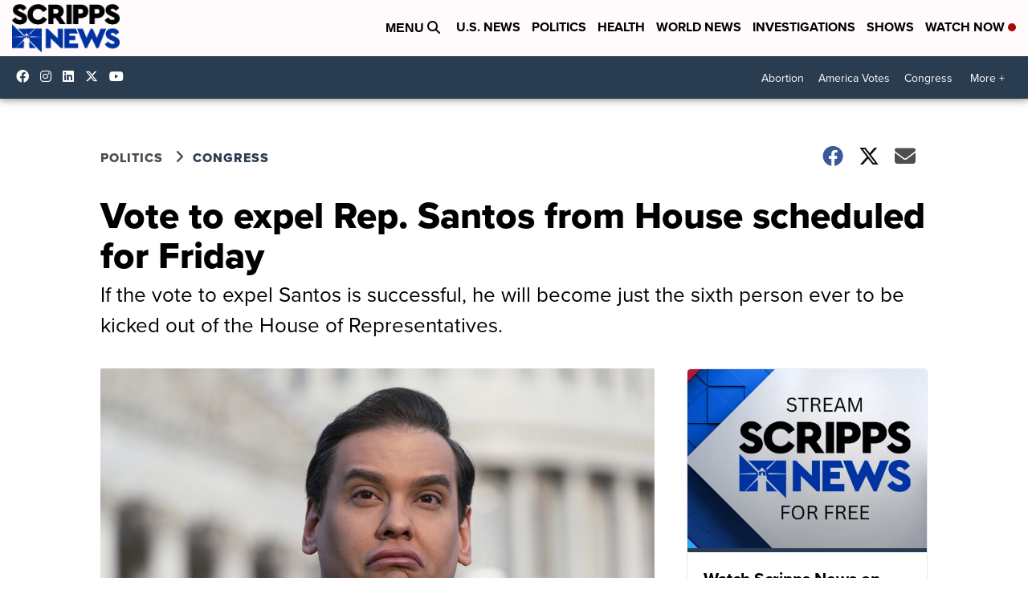

--- FILE ---
content_type: application/javascript; charset=utf-8
request_url: https://fundingchoicesmessages.google.com/f/AGSKWxW7i6i1T85H56MeOYMYsNAntF-SFUCqdzPwYVD-8yAg5Ek2moKlmv2dCpXZykN7hwNPvZCSiWknSYCMh4CvsvGkPHBl6Q3064lVjMLr9KSSfNrz6daaJXcJ64uB6LZjGoVJ36mfS5IMSh7-1QqkYrPwaxJBhoFAMaK9oaOJdXQCBeea3jdoQSuDRq2U/_/adtonomy./app.ads./gexternalad./sponslink_/335x205_
body_size: -1286
content:
window['c30b872e-8bcc-474b-8728-eab627324351'] = true;